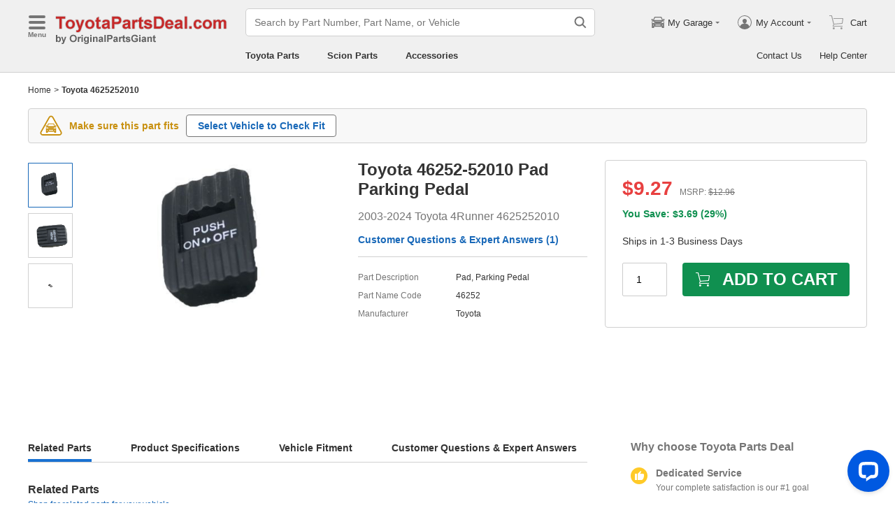

--- FILE ---
content_type: image/svg+xml
request_url: https://www.toyotapartsdeal.com/common-uiasset/svg/privacy_switch.svg
body_size: 774
content:
<svg xmlns="http://www.w3.org/2000/svg" viewBox="0 0 30 14"><path d="M7.4 12.8h6.8l3.1-11.6H7.4C4.2 1.2 1.6 3.8 1.6 7s2.6 5.8 5.8 5.8z" fill-rule="evenodd" clip-rule="evenodd" fill="#fff"/><path d="M22.6 0H7.4c-3.9 0-7 3.1-7 7s3.1 7 7 7h15.2c3.9 0 7-3.1 7-7s-3.2-7-7-7zm-21 7c0-3.2 2.6-5.8 5.8-5.8h9.9l-3.1 11.6H7.4c-3.2 0-5.8-2.6-5.8-5.8z" fill-rule="evenodd" clip-rule="evenodd" fill="#06f"/><path d="M24.6 4c.2.2.2.6 0 .8L22.5 7l2.2 2.2c.2.2.2.6 0 .8-.2.2-.6.2-.8 0l-2.2-2.2-2.2 2.2c-.2.2-.6.2-.8 0-.2-.2-.2-.6 0-.8L20.8 7l-2.2-2.2c-.2-.2-.2-.6 0-.8.2-.2.6-.2.8 0l2.2 2.2L23.8 4c.2-.2.6-.2.8 0z" fill="#fff"/><path d="M12.7 4.1c.2.2.3.6.1.8L8.6 9.8c-.1.1-.2.2-.3.2-.2.1-.5.1-.7-.1L5.4 7.7c-.2-.2-.2-.6 0-.8.2-.2.6-.2.8 0L8 8.6l3.8-4.5c.2-.2.6-.2.9 0z" fill="#06f"/></svg>